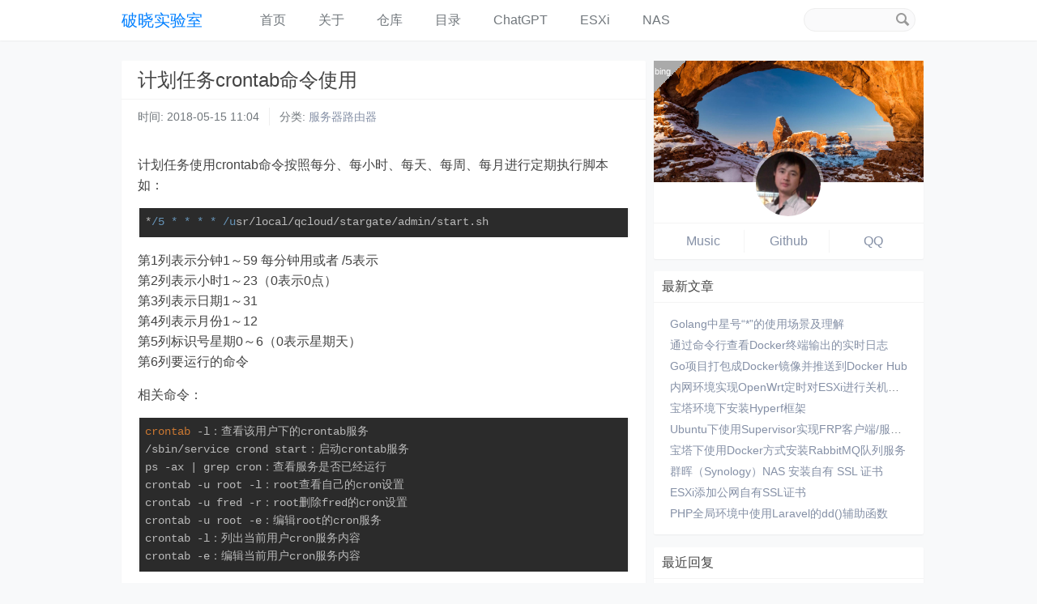

--- FILE ---
content_type: text/html; charset=UTF-8
request_url: https://xeylon.com/server/7.html
body_size: 10885
content:
<!DOCTYPE HTML>
<html class="no-js">
<head>
    <meta charset="utf-8">
    <meta http-equiv="X-UA-Compatible" content="IE=edge, chrome=1">
    <meta name="renderer" content="webkit">
    <meta http-equiv="windows-Target" contect="_top">
    <meta name="robots" content="all">
    <meta name="format-detection" content="telephone=no">
    <meta name="viewport" content="width=device-width, initial-scale=1, maximum-scale=1">
    <link rel="icon" href="/favicon.ico" type="image/x-icon" />
    <link rel="shortcut icon" href="/favicon.ico" type="image/x-icon" />
    <title>计划任务crontab命令使用 - 破晓实验室</title>

    <!-- 使用url函数转换相关路径 -->
    <link href="//cdn.bootcss.com/normalize/7.0.0/normalize.min.css" rel="stylesheet">
    <link rel="stylesheet" href="https://xeylon.com/usr/themes/Minimalism/css/grid.css">
    <link rel="stylesheet" href="https://xeylon.com/usr/themes/Minimalism/css/style.css">
    <link rel="stylesheet" href="https://xeylon.com/usr/themes/Minimalism/css/top.css">
    <link rel="stylesheet" href="https://xeylon.com/usr/themes/Minimalism/css/darcula.css">

    <!--[if lt IE 9]>
    <script src="http://cdn.staticfile.org/html5shiv/r29/html5.min.js"></script>
    <script src="http://cdn.staticfile.org/respond.js/1.3.0/respond.min.js"></script>
    <![endif]-->
    <script async src="https://pagead2.googlesyndication.com/pagead/js/adsbygoogle.js?client=ca-pub-7546170918675493"
            crossorigin="anonymous"></script>
    <script>
        var _hmt = _hmt || [];
        (function() {
            var hm = document.createElement("script");
            hm.src = "https://hm.baidu.com/hm.js?f13ce2ff1832a07924b536cb4dc7dc82";
            var s = document.getElementsByTagName("script")[0];
            s.parentNode.insertBefore(hm, s);
        })();
    </script>
    <!-- 通过自有函数输出HTML头部信息 -->
    <meta name="description" content="计划任务使用crontab命令按照每分、每小时、每天、每周、每月进行定期执行脚本如：*/5 * * * * /usr/local/qcloud/stargate/admin/start.sh第1..." />
<meta name="generator" content="Typecho 1.2.1" />
<meta name="template" content="Minimalism" />
<link rel="pingback" href="https://xeylon.com/action/xmlrpc" />
<link rel="EditURI" type="application/rsd+xml" title="RSD" href="https://xeylon.com/action/xmlrpc?rsd" />
<link rel="wlwmanifest" type="application/wlwmanifest+xml" href="https://xeylon.com/action/xmlrpc?wlw" />
<link rel="alternate" type="application/rss+xml" title="计划任务crontab命令使用 &raquo; 破晓实验室 &raquo; RSS 2.0" href="https://xeylon.com/feed/server/7.html" />
<link rel="alternate" type="application/rdf+xml" title="计划任务crontab命令使用 &raquo; 破晓实验室 &raquo; RSS 1.0" href="https://xeylon.com/feed/rss/server/7.html" />
<link rel="alternate" type="application/atom+xml" title="计划任务crontab命令使用 &raquo; 破晓实验室 &raquo; ATOM 1.0" href="https://xeylon.com/feed/atom/server/7.html" />
<script type="text/javascript">
(function () {
    window.TypechoComment = {
        dom : function (id) {
            return document.getElementById(id);
        },
    
        create : function (tag, attr) {
            var el = document.createElement(tag);
        
            for (var key in attr) {
                el.setAttribute(key, attr[key]);
            }
        
            return el;
        },

        reply : function (cid, coid) {
            var comment = this.dom(cid), parent = comment.parentNode,
                response = this.dom('respond-post-7'), input = this.dom('comment-parent'),
                form = 'form' == response.tagName ? response : response.getElementsByTagName('form')[0],
                textarea = response.getElementsByTagName('textarea')[0];

            if (null == input) {
                input = this.create('input', {
                    'type' : 'hidden',
                    'name' : 'parent',
                    'id'   : 'comment-parent'
                });

                form.appendChild(input);
            }

            input.setAttribute('value', coid);

            if (null == this.dom('comment-form-place-holder')) {
                var holder = this.create('div', {
                    'id' : 'comment-form-place-holder'
                });

                response.parentNode.insertBefore(holder, response);
            }

            comment.appendChild(response);
            this.dom('cancel-comment-reply-link').style.display = '';

            if (null != textarea && 'text' == textarea.name) {
                textarea.focus();
            }

            return false;
        },

        cancelReply : function () {
            var response = this.dom('respond-post-7'),
            holder = this.dom('comment-form-place-holder'), input = this.dom('comment-parent');

            if (null != input) {
                input.parentNode.removeChild(input);
            }

            if (null == holder) {
                return true;
            }

            this.dom('cancel-comment-reply-link').style.display = 'none';
            holder.parentNode.insertBefore(response, holder);
            return false;
        }
    };
})();
</script>
<script type="text/javascript">
(function () {
    var event = document.addEventListener ? {
        add: 'addEventListener',
        triggers: ['scroll', 'mousemove', 'keyup', 'touchstart'],
        load: 'DOMContentLoaded'
    } : {
        add: 'attachEvent',
        triggers: ['onfocus', 'onmousemove', 'onkeyup', 'ontouchstart'],
        load: 'onload'
    }, added = false;

    document[event.add](event.load, function () {
        var r = document.getElementById('respond-post-7'),
            input = document.createElement('input');
        input.type = 'hidden';
        input.name = '_';
        input.value = (function () {
    var _LvUG = 'd25'//'w'
+'3f'//'eed'
+''///*'X'*/'X'
+//'aPi'
'ee7'+'4'//'o'
+'b'//'Zd'
+'P'//'P'
+''///*'3'*/'3'
+'f59'//'R'
+//'gd'
'4'+'f'//'v7'
+//'ALT'
'1d2'+//'8'
'f'+'205'//'Aj'
+//'Vdm'
'5'+''///*'L'*/'L'
+//'gKC'
'bf5'+//'w'
'f2f'+//'9uB'
'4'+//'gnV'
'gnV'+''///*'bUt'*/'bUt'
+''///*'c'*/'c'
+//'tP'
'47', _IQcKmv8 = [[10,11],[30,33]];
    
    for (var i = 0; i < _IQcKmv8.length; i ++) {
        _LvUG = _LvUG.substring(0, _IQcKmv8[i][0]) + _LvUG.substring(_IQcKmv8[i][1]);
    }

    return _LvUG;
})();

        if (null != r) {
            var forms = r.getElementsByTagName('form');
            if (forms.length > 0) {
                function append() {
                    if (!added) {
                        forms[0].appendChild(input);
                        added = true;
                    }
                }
            
                for (var i = 0; i < event.triggers.length; i ++) {
                    var trigger = event.triggers[i];
                    document[event.add](trigger, append);
                    window[event.add](trigger, append);
                }
            }
        }
    });
})();
</script></head>
<body>

<!--[if lt IE 8]>
    <div class="browsehappy" role="dialog">当前网页 <strong>不支持</strong> 你正在使用的浏览器. 为了正常的访问, 请 <a href="http://browsehappy.com/">升级你的浏览器</a>.</div>
<![endif]-->

<header id="header" class="clearfix Navbar visible">
    <div id="nav">
        <div id="nav_inner">
            <div id="pulldown-menu" class="ciNav">
                <ul>
                    <li class="toctree-l1">
                        <a class="reference internal" href="javascript:;">欢迎访问！</a>
                        <ul class="simple">
                        </ul>
                    </li>
                </ul>
                                                <ul>
                    <li class="toctree-l1">
                        <a class="reference internal" href="https://xeylon.com/category/default/">默认分类</a>
                                                <ul>
                                                        <li class="toctree-l2"><a class="reference internal" href="https://xeylon.com/default/481.html" title="宝塔环境下安装Hyperf框架">宝塔环境下安装Hyperf框架</a></li>
                                                        <li class="toctree-l2"><a class="reference internal" href="https://xeylon.com/default/383.html" title="技嘉H470i黑苹果OpenCore 0.7.4 EFI引导文件-Big Sur">技嘉H470i黑苹果OpenCore 0.7.4 EFI引导文件-Big Sur</a></li>
                                                        <li class="toctree-l2"><a class="reference internal" href="https://xeylon.com/default/281.html" title="iPad/iPad Pro作为码农生产力工具的终极探索">iPad/iPad Pro作为码农生产力工具的终极探索</a></li>
                                                        <li class="toctree-l2"><a class="reference internal" href="https://xeylon.com/default/231.html" title="苹果旧款Mac/Macbook设备强行开启Sidecar(随航)及常见问题(32002) - 注意：Catalina 10.15.4+ 已不再适用">苹果旧款Mac/Macbook设备强行开启Sidecar(随航)及常见问题...</a></li>
                                                        <li class="toctree-l2"><a class="reference internal" href="https://xeylon.com/default/179.html" title="GitLab配置公钥 SSH Key">GitLab配置公钥 SSH Key</a></li>
                                                        <li class="toctree-l2"><a class="reference internal" href="https://xeylon.com/default/start.html" title="欢迎使用 Typecho">欢迎使用 Typecho</a></li>
                                                    </ul>
                    </li>
                </ul>
                                <ul>
                    <li class="toctree-l1">
                        <a class="reference internal" href="https://xeylon.com/category/docker/">Docker</a>
                                                <ul>
                                                        <li class="toctree-l2"><a class="reference internal" href="https://xeylon.com/docker/487.html" title="通过命令行查看Docker终端输出的实时日志">通过命令行查看Docker终端输出的实时日志</a></li>
                                                        <li class="toctree-l2"><a class="reference internal" href="https://xeylon.com/docker/486.html" title="Go项目打包成Docker镜像并推送到Docker Hub">Go项目打包成Docker镜像并推送到Docker Hub</a></li>
                                                        <li class="toctree-l2"><a class="reference internal" href="https://xeylon.com/docker/475.html" title="宝塔下使用Docker方式安装RabbitMQ队列服务">宝塔下使用Docker方式安装RabbitMQ队列服务</a></li>
                                                        <li class="toctree-l2"><a class="reference internal" href="https://xeylon.com/docker/462.html" title="国内云服务器（VPS）Docker拉取速度过慢实现加速">国内云服务器（VPS）Docker拉取速度过慢实现加速</a></li>
                                                        <li class="toctree-l2"><a class="reference internal" href="https://xeylon.com/docker/438.html" title="宝塔Docker方式安装轻量级Git服务器Gogs详细教程-2022">宝塔Docker方式安装轻量级Git服务器Gogs详细教程-2022</a></li>
                                                        <li class="toctree-l2"><a class="reference internal" href="https://xeylon.com/docker/206.html" title="VPS重置日志（重装宝塔面板及Docker）">VPS重置日志（重装宝塔面板及Docker）</a></li>
                                                        <li class="toctree-l2"><a class="reference internal" href="https://xeylon.com/docker/116.html" title="Docker常用命令">Docker常用命令</a></li>
                                                        <li class="toctree-l2"><a class="reference internal" href="https://xeylon.com/docker/114.html" title="搬瓦工Docker笔记">搬瓦工Docker笔记</a></li>
                                                    </ul>
                    </li>
                </ul>
                                <ul>
                    <li class="toctree-l1">
                        <a class="reference internal" href="https://xeylon.com/category/system_env/">系统与环境</a>
                                                <ul>
                                                        <li class="toctree-l2"><a class="reference internal" href="https://xeylon.com/system_env/484.html" title="内网环境实现OpenWrt定时对ESXi进行关机操作">内网环境实现OpenWrt定时对ESXi进行关机操作</a></li>
                                                        <li class="toctree-l2"><a class="reference internal" href="https://xeylon.com/system_env/480.html" title="Ubuntu下使用Supervisor实现FRP客户端/服务端的开机自动启动">Ubuntu下使用Supervisor实现FRP客户端/服务端的开机自动启动</a></li>
                                                        <li class="toctree-l2"><a class="reference internal" href="https://xeylon.com/system_env/463.html" title="Ubuntu中实现&quot;npm run dev&quot;或&quot;pnpm start&quot;开机自动运行-宝塔环境">Ubuntu中实现&quot;npm run dev&quot;或&quo...</a></li>
                                                        <li class="toctree-l2"><a class="reference internal" href="https://xeylon.com/system_env/129.html" title="Windows下PhpStorm内置终端环境变量修改">Windows下PhpStorm内置终端环境变量修改</a></li>
                                                        <li class="toctree-l2"><a class="reference internal" href="https://xeylon.com/system_env/5.html" title="宝塔CentOS镜像下LNMP环境PHP默认版本切换">宝塔CentOS镜像下LNMP环境PHP默认版本切换</a></li>
                                                    </ul>
                    </li>
                </ul>
                                <ul>
                    <li class="toctree-l1">
                        <a class="reference internal" href="https://xeylon.com/category/tools/">开发工具</a>
                                                <ul>
                                                        <li class="toctree-l2"><a class="reference internal" href="https://xeylon.com/default/281.html" title="iPad/iPad Pro作为码农生产力工具的终极探索">iPad/iPad Pro作为码农生产力工具的终极探索</a></li>
                                                        <li class="toctree-l2"><a class="reference internal" href="https://xeylon.com/tools/212.html" title="Git 常用命令清单">Git 常用命令清单</a></li>
                                                        <li class="toctree-l2"><a class="reference internal" href="https://xeylon.com/tools/176.html" title="PHPStrom 2018版本激活笔记">PHPStrom 2018版本激活笔记</a></li>
                                                        <li class="toctree-l2"><a class="reference internal" href="https://xeylon.com/tools/161.html" title="PHP发布工具Deployer自带的帮助说明">PHP发布工具Deployer自带的帮助说明</a></li>
                                                        <li class="toctree-l2"><a class="reference internal" href="https://xeylon.com/tools/136.html" title="PhpStorm中terminal修改为git bash后git log中文显示问题修复">PhpStorm中terminal修改为git bash后git log中...</a></li>
                                                        <li class="toctree-l2"><a class="reference internal" href="https://xeylon.com/tools/65.html" title="Markdown常用语法使用">Markdown常用语法使用</a></li>
                                                        <li class="toctree-l2"><a class="reference internal" href="https://xeylon.com/tools/55.html" title="PHP编码规范PSR">PHP编码规范PSR</a></li>
                                                        <li class="toctree-l2"><a class="reference internal" href="https://xeylon.com/tools/50.html" title="Git项目从A平台迁移到B平台并保留提交记录">Git项目从A平台迁移到B平台并保留提交记录</a></li>
                                                    </ul>
                    </li>
                </ul>
                                <ul>
                    <li class="toctree-l1">
                        <a class="reference internal" href="https://xeylon.com/category/server/">服务器路由器</a>
                                                <ul>
                                                        <li class="toctree-l2"><a class="reference internal" href="https://xeylon.com/server/474.html" title="群晖（Synology）NAS 安装自有 SSL 证书">群晖（Synology）NAS 安装自有 SSL 证书</a></li>
                                                        <li class="toctree-l2"><a class="reference internal" href="https://xeylon.com/server/467.html" title="ESXi添加公网自有SSL证书">ESXi添加公网自有SSL证书</a></li>
                                                        <li class="toctree-l2"><a class="reference internal" href="https://xeylon.com/server/213.html" title="极路由(极贰)原厂固件实现SS扩展">极路由(极贰)原厂固件实现SS扩展</a></li>
                                                        <li class="toctree-l2"><a class="reference internal" href="https://xeylon.com/docker/206.html" title="VPS重置日志（重装宝塔面板及Docker）">VPS重置日志（重装宝塔面板及Docker）</a></li>
                                                        <li class="toctree-l2"><a class="reference internal" href="https://xeylon.com/server/198.html" title="亚马逊AWS ubuntu设置root密码及登录">亚马逊AWS ubuntu设置root密码及登录</a></li>
                                                        <li class="toctree-l2"><a class="reference internal" href="https://xeylon.com/server/183.html" title="搬瓦工CentOS 7安装图形界面及通过实现VNC远程桌面">搬瓦工CentOS 7安装图形界面及通过实现VNC远程桌面</a></li>
                                                        <li class="toctree-l2"><a class="reference internal" href="https://xeylon.com/server/140.html" title="CentOS 7安装Shadowsocks客户端实现联网">CentOS 7安装Shadowsocks客户端实现联网</a></li>
                                                        <li class="toctree-l2"><a class="reference internal" href="https://xeylon.com/server/110.html" title="搬瓦工新SS教程">搬瓦工新SS教程</a></li>
                                                        <li class="toctree-l2"><a class="reference internal" href="https://xeylon.com/server/94.html" title="极路由通过插件扩展方式实现科学上网">极路由通过插件扩展方式实现科学上网</a></li>
                                                        <li class="toctree-l2"><a class="reference internal" href="https://xeylon.com/server/60.html" title="VI编辑器常用技巧">VI编辑器常用技巧</a></li>
                                                        <li class="toctree-l2"><a class="reference internal" href="https://xeylon.com/server/7.html" title="计划任务crontab命令使用">计划任务crontab命令使用</a></li>
                                                        <li class="toctree-l2"><a class="reference internal" href="https://xeylon.com/server/6.html" title="Linux防止ssh暴力破解脚本">Linux防止ssh暴力破解脚本</a></li>
                                                        <li class="toctree-l2"><a class="reference internal" href="https://xeylon.com/server/3.html" title="最近命令">最近命令</a></li>
                                                    </ul>
                    </li>
                </ul>
                                <ul>
                    <li class="toctree-l1">
                        <a class="reference internal" href="https://xeylon.com/category/ci/">CodeIgniter</a>
                                                <ul>
                                                        <li class="toctree-l2"><a class="reference internal" href="https://xeylon.com/ci/44.html" title="CI3中实现目录配置文件不同环境相互独立功能">CI3中实现目录配置文件不同环境相互独立功能</a></li>
                                                        <li class="toctree-l2"><a class="reference internal" href="https://xeylon.com/ci/39.html" title="CI3中实现Laravel的Eloquent ORM操作数据库">CI3中实现Laravel的Eloquent ORM操作数据库</a></li>
                                                        <li class="toctree-l2"><a class="reference internal" href="https://xeylon.com/ci/22.html" title="CI3中实现使用Laravel的Blade模板引擎">CI3中实现使用Laravel的Blade模板引擎</a></li>
                                                        <li class="toctree-l2"><a class="reference internal" href="https://xeylon.com/ci/19.html" title="CI3中实现使用Laravel的辅助函数dd()">CI3中实现使用Laravel的辅助函数dd()</a></li>
                                                    </ul>
                    </li>
                </ul>
                                <ul>
                    <li class="toctree-l1">
                        <a class="reference internal" href="https://xeylon.com/category/laravel/">Laravel</a>
                                                <ul>
                                                        <li class="toctree-l2"><a class="reference internal" href="https://xeylon.com/laravel/464.html" title="PHP全局环境中使用Laravel的dd()辅助函数">PHP全局环境中使用Laravel的dd()辅助函数</a></li>
                                                        <li class="toctree-l2"><a class="reference internal" href="https://xeylon.com/laravel/195.html" title="Laravel通过GitHub方式安装框架最新源码过程">Laravel通过GitHub方式安装框架最新源码过程</a></li>
                                                        <li class="toctree-l2"><a class="reference internal" href="https://xeylon.com/laravel/135.html" title="Laravel5.6中查询构建器使用">Laravel5.6中查询构建器使用</a></li>
                                                        <li class="toctree-l2"><a class="reference internal" href="https://xeylon.com/laravel/133.html" title="Laravel5.6请求处理组件">Laravel5.6请求处理组件</a></li>
                                                        <li class="toctree-l2"><a class="reference internal" href="https://xeylon.com/laravel/123.html" title="Laravel中使用apiDoc生成接口文档">Laravel中使用apiDoc生成接口文档</a></li>
                                                        <li class="toctree-l2"><a class="reference internal" href="https://xeylon.com/laravel/122.html" title="Laravel5.6中集成L5 Swagger接口文档工具">Laravel5.6中集成L5 Swagger接口文档工具</a></li>
                                                        <li class="toctree-l2"><a class="reference internal" href="https://xeylon.com/laravel/93.html" title="Laravel5.6中Migrations使用">Laravel5.6中Migrations使用</a></li>
                                                        <li class="toctree-l2"><a class="reference internal" href="https://xeylon.com/laravel/91.html" title="Laravel5.6查询构建器使用笔记整理">Laravel5.6查询构建器使用笔记整理</a></li>
                                                        <li class="toctree-l2"><a class="reference internal" href="https://xeylon.com/laravel/87.html" title="Laravel5.6 Eloquent ORM使用笔记整理">Laravel5.6 Eloquent ORM使用笔记整理</a></li>
                                                        <li class="toctree-l2"><a class="reference internal" href="https://xeylon.com/laravel/57.html" title="Laravel中php artisan常用命令">Laravel中php artisan常用命令</a></li>
                                                        <li class="toctree-l2"><a class="reference internal" href="https://xeylon.com/laravel/52.html" title="Laravel5.6安装jwt-auth以及dingo/api笔记">Laravel5.6安装jwt-auth以及dingo/api笔记</a></li>
                                                    </ul>
                    </li>
                </ul>
                                <ul>
                    <li class="toctree-l1">
                        <a class="reference internal" href="https://xeylon.com/category/apple/">苹果相关</a>
                                                <ul>
                                                        <li class="toctree-l2"><a class="reference internal" href="https://xeylon.com/default/383.html" title="技嘉H470i黑苹果OpenCore 0.7.4 EFI引导文件-Big Sur">技嘉H470i黑苹果OpenCore 0.7.4 EFI引导文件-Big Sur</a></li>
                                                        <li class="toctree-l2"><a class="reference internal" href="https://xeylon.com/apple/370.html" title="iOS13.5 unc0ver 越狱教程支持A12/A13">iOS13.5 unc0ver 越狱教程支持A12/A13</a></li>
                                                        <li class="toctree-l2"><a class="reference internal" href="https://xeylon.com/apple/360.html" title="惠普（HP ProDesk 600 G4）台式机黑苹果EFI支持macOS 10.15.4 Catalina">惠普（HP ProDesk 600 G4）台式机黑苹果EFI支持macOS...</a></li>
                                                        <li class="toctree-l2"><a class="reference internal" href="https://xeylon.com/apple/346.html" title="iPad mini 2(A7设备-5s ipad2 mini)降级10.3.3 - 免SHSH免越狱">iPad mini 2(A7设备-5s ipad2 mini)降级10.3...</a></li>
                                                        <li class="toctree-l2"><a class="reference internal" href="https://xeylon.com/apple/329.html" title="iPadOS(iPad Pro)已能完美实现借力Win10生产力(体验犹如本身安装Win10)">iPadOS(iPad Pro)已能完美实现借力Win10生产力(体验犹如...</a></li>
                                                        <li class="toctree-l2"><a class="reference internal" href="https://xeylon.com/apple/324.html" title="iPad mini 2 (A7处理器)绕过iCloud ID锁进入系统教程">iPad mini 2 (A7处理器)绕过iCloud ID锁进入系统教程</a></li>
                                                        <li class="toctree-l2"><a class="reference internal" href="https://xeylon.com/apple/293.html" title="苹果A7~A11设备iOS12~iOS13下checkra1n非完美越狱教程（支持iPhone 5s ~ iPhone X）">苹果A7~A11设备iOS12~iOS13下checkra1n非完美越狱教...</a></li>
                                                        <li class="toctree-l2"><a class="reference internal" href="https://xeylon.com/default/281.html" title="iPad/iPad Pro作为码农生产力工具的终极探索">iPad/iPad Pro作为码农生产力工具的终极探索</a></li>
                                                        <li class="toctree-l2"><a class="reference internal" href="https://xeylon.com/default/231.html" title="苹果旧款Mac/Macbook设备强行开启Sidecar(随航)及常见问题(32002) - 注意：Catalina 10.15.4+ 已不再适用">苹果旧款Mac/Macbook设备强行开启Sidecar(随航)及常见问题...</a></li>
                                                    </ul>
                    </li>
                </ul>
                                <ul>
                    <li class="toctree-l1">
                        <a class="reference internal" href="https://xeylon.com/category/go/">Golang</a>
                                                <ul>
                                                        <li class="toctree-l2"><a class="reference internal" href="https://xeylon.com/go/488.html" title="Golang中星号“*”的使用场景及理解">Golang中星号“*”的使用场景及理解</a></li>
                                                    </ul>
                    </li>
                </ul>
                            </div>
        </div>
    </div>
    <div class="container">
        <div class="row">
            <div class="site-name col-mb-3 col-2">
                <a id="logo" href="https://xeylon.com/" title="破晓Web实验室|破晓实验室|破晓网络工作室|晓龙的个人博客">
                                        破晓实验室                </a>
        	    <p class="description hide">破晓Web实验室|破晓实验室|破晓网络工作室|晓龙的个人博客</p>
            </div>
            <div class="col-mb-9 col-7">
                <nav id="nav-menu" class="clearfix" role="navigation">
                    <a href="https://xeylon.com/" title="PHP版本：7.4.33">首页</a>
                                                            <a href="https://xeylon.com/about.html" title="关于">关于</a>
                                        <a href="https://git.xeylon.com/" title="Gogs">仓库</a>
                    <a href="javascript:;" id="openToc" title="文章目录">目录</a>
                    <a href="https://chat.xeylon.com/" target="_blank">ChatGPT</a>
                    <a href="https://esxi.xeylon.com/" target="_blank">ESXi</a>
                    <a href="https://nas.xeylon.com/" target="_blank">NAS</a>
                </nav>
            </div>
            <div class="site-search kit-hidden-tb col-3"> <!-- kit-hidden-tb -->
                <form id="search" method="post" action="./" role="search">
                    <label for="s" class="sr-only">搜索关键字</label>
                    <input type="text" name="s" class="text" placeholder="" />
                    <button type="submit" class="submit">搜索</button>
                </form>
            </div>
            <div class="hamburger hide" id="hamburger-1">
                  <span class="line"></span>
                  <span class="line"></span>
                  <span class="line"></span>
            </div>

        </div><!-- end .row -->
    </div>
</header><!-- end #header -->
<div id="body">
    <div class="container">
        <div class="row">

    
    

<div class="col-mb-12 col-8" id="main" role="main">
    <article class="post shadow" itemscope itemtype="http://schema.org/BlogPosting">
        <h1 class="post-title" itemprop="name headline">
            计划任务crontab命令使用        </h1>
        <ul class="post-meta">
            <!-- <li itemprop="author" itemscope itemtype="http://schema.org/Person">作者: <a itemprop="name" href="https://xeylon.com/author/1/" rel="author">ljzxzxl</a></li> -->
            <li>时间: <time datetime="2018-05-15T11:04:00+08:00" itemprop="datePublished">2018-05-15 11:04</time></li>
                        <li>分类: <a href="https://xeylon.com/category/server/">服务器路由器</a></li>
        </ul>
        <div class="post-content" itemprop="articleBody">
            <p>计划任务使用crontab命令按照每分、每小时、每天、每周、每月进行定期执行脚本<br>如：</p><pre><code>*/5 * * * * /usr/local/qcloud/stargate/admin/start.sh
</code></pre><p>第1列表示分钟1～59 每分钟用<em>或者 </em>/5表示<br>第2列表示小时1～23（0表示0点）<br>第3列表示日期1～31<br>第4列表示月份1～12<br>第5列标识号星期0～6（0表示星期天）<br>第6列要运行的命令</p><p>相关命令：</p><pre><code>crontab -l：查看该用户下的crontab服务
/sbin/service crond start：启动crontab服务
ps -ax | grep cron：查看服务是否已经运行
crontab -u root -l：root查看自己的cron设置
crontab -u fred -r：root删除fred的cron设置
crontab -u root -e：编辑root的cron服务
crontab -l：列出当前用户cron服务内容
crontab -e：编辑当前用户cron服务内容
</code></pre><p>crontab命令参数说明:</p><pre><code>-u 指定一个用户
-l 列出某个用户的任务计划
-r 删除某个用户的任务
-e 编辑某个用户的任务</code></pre><p>cron文件语法:</p><pre><code>  分      时     日     月     周     命令
  0-59   0-23   1-31   1-12   0-6    command
</code></pre><p>几个特殊符号的含义:</p><pre><code>“*” 代表取值范围内的数字
“/” 代表”每”
“-” 代表从某个数字到某个数字
“,” 分开几个离散的数字</code></pre><p>Demo：<br><code>30 3 10,20 * * ls</code>     每月10号及20号的3:30执行ls命令<br><code>25 8-11 * * * ls</code>      每天8-11点的第25分钟执行ls命令<br><code>*/15 * * * * ls</code>       每15分钟执行一次ls命令<br><code>30 6 */10 * * ls</code>      每个月中每隔10天6:30执行一次ls命令<br><code>50 7 * * * root run-parts /etc/cron.daily</code> 每天7:50以root身份执行 /etc/cron.daily 目录中的所有可执行文件（注：run-parts参数表示执行后面目录中的所有可执行文件）</p>        </div>
        <p itemprop="keywords" class="tags">标签: 无</p>
    </article>

    <div id="comments">
        
        <div id="respond-post-7" class="respond">
        <div class="cancel-comment-reply">
        <a id="cancel-comment-reply-link" href="https://xeylon.com/server/7.html#respond-post-7" rel="nofollow" style="display:none" onclick="return TypechoComment.cancelReply();">取消回复</a>        </div>
    
    	<h3 id="response">发表评论：</h3>
    	<form method="post" action="https://xeylon.com/server/7.html/comment" id="comment-form" role="form">
                		<p>
    			<input type="text" name="author" id="author" class="text" value="" required  placeholder="昵称（必填）"/>
    		</p>
    		<p>
    			<input type="email" name="mail" id="mail" class="text" value="" required placeholder="邮箱（用于展示Gravatar头像 必填） "/>
    		</p>
    		<p>
    			<input type="url" name="url" id="url" class="text" placeholder="网站（http:// ） " value="" />
    		</p>
                		<p>
                <textarea rows="8" cols="50" name="text" id="textarea" class="textarea" required placeholder="不吐不快..."></textarea>
            </p>
                		<p>
                <button type="submit" class="submit">评论</button>
            </p>
    	</form>
    </div>
    </div>

    <ul class="post-near">
        <li>上一篇: <a href="https://xeylon.com/server/6.html" title="Linux防止ssh暴力破解脚本">Linux防止ssh暴力破解脚本</a></li>
        <li>下一篇: <a href="https://xeylon.com/ci/19.html" title="CI3中实现使用Laravel的辅助函数dd()">CI3中实现使用Laravel的辅助函数dd()</a></li>
    </ul>
</div><!-- end #main-->
<div class="col-mb-12 col-4 kit-hidden-tb" id="secondary" role="complementary">
         <!-- 获取今日必应壁纸 -->
    <section class="widget">
        <div class="info-header" title="拱门国家公园的北窗框景中的炮塔拱门, 犹他州, 美国 (© Jim Patterson/TANDEM Stills + Motion)" style="background-image:url('https://xeylon.com/20260107.jpg');">
            <a href="https://www.bing.com/?mkt=zh-CN" target="_blank">
                <div class="arrow01"></div>
            </a>
            <span class="info-header-img">
                <img title="古老岩石的传奇" src="https://xeylon.com/usr/themes/Minimalism/img/header.jpg">
            </span>
        </div>
        <div class="follow-me">
            <a href="https://music.163.com/#/playlist?id=55914568&userid=56816886" target="_blank">Music</a>
            <a href="https://github.com/ljzxzxl" target="_blank">Github</a>
            <a href="tencent://message/?uin=171145707&amp;Site=&amp;Menu=yes">QQ</a>
        </div>
    </section>
        
        <section class="widget">
		<h3 class="widget-title">最新文章</h3>
        <ul class="widget-list">
            <li><a href="https://xeylon.com/go/488.html">Golang中星号“*”的使用场景及理解</a></li><li><a href="https://xeylon.com/docker/487.html">通过命令行查看Docker终端输出的实时日志</a></li><li><a href="https://xeylon.com/docker/486.html">Go项目打包成Docker镜像并推送到Docker Hub</a></li><li><a href="https://xeylon.com/system_env/484.html">内网环境实现OpenWrt定时对ESXi进行关机操作</a></li><li><a href="https://xeylon.com/default/481.html">宝塔环境下安装Hyperf框架</a></li><li><a href="https://xeylon.com/system_env/480.html">Ubuntu下使用Supervisor实现FRP客户端/服务端的开机自动启动</a></li><li><a href="https://xeylon.com/docker/475.html">宝塔下使用Docker方式安装RabbitMQ队列服务</a></li><li><a href="https://xeylon.com/server/474.html">群晖（Synology）NAS 安装自有 SSL 证书</a></li><li><a href="https://xeylon.com/server/467.html">ESXi添加公网自有SSL证书</a></li><li><a href="https://xeylon.com/laravel/464.html">PHP全局环境中使用Laravel的dd()辅助函数</a></li>        </ul>
    </section>
    
        <section class="widget">
		<h3 class="widget-title">最近回复</h3>
        <ul class="widget-list">
                            <li><a href="https://xeylon.com/default/481.html#comment-228">董先生: 谁会在宝塔跑加个微信聊聊qq也行</a></li>
                    <li><a href="https://xeylon.com/default/481.html#comment-227">ljzxzxl: 文章就是说的在服务器上运行，跟容器无关</a></li>
                    <li><a href="https://xeylon.com/default/481.html#comment-226">董先生: 这个hyperf必须放在容器里运行吗直接放在服务器上不可以嘛</a></li>
                    <li><a href="https://xeylon.com/docker/438.html#pingback-225">宝塔Docker方式安装轻量级Git服务器Gogs详细教程 R11; coldmint的博客: [...]源链接：https://xeylon.com/dock...</a></li>
                    <li><a href="https://xeylon.com/default/383.html#comment-224">知名6889: 表评论6889</a></li>
                    <li><a href="https://xeylon.com/default/383.html#comment-223">知名2651: 表评论2651</a></li>
                    <li><a href="https://xeylon.com/apple/324.html#comment-222">小李: 你好，我想请问一直显示exploit failed(error ...</a></li>
                    <li><a href="https://xeylon.com/default/231.html#comment-221">哈哈: 之前按照这个方法弄成功了，如果电脑系统升级是否还能用？</a></li>
                    <li><a href="https://xeylon.com/default/231.html#comment-220">酱汁五花肉: 请问一下，在执行sudo swift patch.swift 命...</a></li>
                    <li><a href="https://xeylon.com/default/231.html#comment-219">asins、: 我的系统已经是macOS 11.1的版本，因为现在的系统内太多硬...</a></li>
                </ul>
    </section>
    
        <section class="widget">
		<h3 class="widget-title">分类</h3>
        <ul class="widget-list"><li class="category-level-0 category-parent"><a href="https://xeylon.com/category/default/">默认分类</a></li><li class="category-level-0 category-parent"><a href="https://xeylon.com/category/docker/">Docker</a></li><li class="category-level-0 category-parent"><a href="https://xeylon.com/category/system_env/">系统与环境</a></li><li class="category-level-0 category-parent"><a href="https://xeylon.com/category/tools/">开发工具</a></li><li class="category-level-0 category-parent"><a href="https://xeylon.com/category/server/">服务器路由器</a></li><li class="category-level-0 category-parent"><a href="https://xeylon.com/category/ci/">CodeIgniter</a></li><li class="category-level-0 category-parent"><a href="https://xeylon.com/category/laravel/">Laravel</a></li><li class="category-level-0 category-parent"><a href="https://xeylon.com/category/apple/">苹果相关</a></li><li class="category-level-0 category-parent"><a href="https://xeylon.com/category/go/">Golang</a></li></ul>	</section>
    
    
    	<section class="widget">
		<h3 class="widget-title">其它</h3>
        <ul class="widget-list">
                            <li class="last"><a href="https://xeylon.com/admin/login.php" target="_blank">登录</a></li>
                        <li><a href="https://xeylon.com/feed/">文章 RSS</a></li>
            <li><a href="https://xeylon.com/feed/comments/">评论 RSS</a></li>
            <li><a href="http://www.typecho.org" target="_blank">Typecho</a></li>
            <li><a href="http://www.iphoneplay.cn/" target="_blank">iPhone游戏</a></li>
        </ul>
	</section>
    
</div><!-- end #sidebar -->
        </div><!-- end .row -->
    </div>
</div><!-- end #body -->
<div class="return-top">
	<a href="javascript:;" class="triangle" title="回顶部">
		<i class="triangle-up"></i>
	</a>
</div>
<footer id="footer" role="contentinfo">
    <script type="text/javascript" src="https://s9.cnzz.com/z_stat.php?id=1278091307&web_id=1278091307"></script>
    &copy; 2026 <a href="https://xeylon.com/">破晓实验室</a> | <a href="https://beian.miit.gov.cn/" target="_blank">蜀ICP备2025165008号-1</a><img src="/assets/wangan.png" style="width: 16px;margin: -3px 5px;"><a href="https://beian.mps.gov.cn/#/query/webSearch?code=51100002000183" rel="noreferrer" target="_blank">川公网安备51100002000183号</a> | Theme By <a href="https://github.com/WarnerYang/typecho_themes" target="_blank">Minimalism</a>
</footer><!-- end #footer -->

<script src="https://xeylon.com/usr/themes/Minimalism/js/jquery-3.3.1.min.js"></script>
<script src="https://xeylon.com/usr/themes/Minimalism/js/highlight.pack.js"></script>
<script src="https://xeylon.com/usr/themes/Minimalism/js/main.js"></script>
<script type="text/javascript">
    $.fn.popImg = function() {

        var $layer = $("<div/>").css({
            position: "fixed",
            left: 0,
            right: 0,
            top: 0,
            bottom: 0,
            height: "100%",
            width: "100%",
            zIndex: 9999999,
            background: "#000",
            opacity: "0.6",
            display: "none"
        }).attr("data-id", "b_layer");

        var cloneImg = function($node) {
            var left = $node.offset().left;
            var top = $node.offset().top - $(document).scrollTop();
            var nodeW = $node.width();
            var nodeH = $node.height();
            return $node.clone().css({
                position: "fixed",
                width: nodeW,
                height: nodeH,
                left: left,
                top: top,
                zIndex: 10000000
            });
        };

        var justifyImg = function($c) {
            var dW = $(window).width();
            var dH = $(window).height();
            $c.css("cursor", "zoom-out").attr("data-b-img", 1);
            var img = new Image();
            img.onload = function(){
                $c.stop().animate({
                    width: this.width,
                    height: this.height,
                    left: (dW - this.width) / 2,
                    top: (dH - this.height) / 2
                }, 300);
            };
            img.src = $c.attr("src");
        };

        this.each(function(){
            $(this).css("cursor", "zoom-in").on("click", function(){
                var $b = $("body");
                $layer.appendTo($b);
                $layer.fadeIn(300);
                var $c = cloneImg($(this));
                $c.appendTo($b);
                justifyImg($c);
            });
        });

        var timer = null;
        $(window).on("resize", function(){
            $("img[data-b-img]").each(function(){
                var $this = $(this);
                timer && clearTimeout(timer);
                timer = setTimeout(function(){
                    justifyImg($this);
                }, 10);
            });
        });

        $(window).on("click keydown", function(evt){
            if(evt.type == "keydown" && evt.keyCode === 27) {
                $layer.fadeOut(300);
                $("img[data-b-img]").remove();
            }
            var $this = $(evt.target);
            if($this.attr("data-id") == "b_layer" || $this.attr("data-b-img") == 1) {
                $layer.fadeOut(300);
                $("img[data-b-img]").remove();
            }
        });

    };
    $(function(){ $(".post-content img").popImg(); });
</script>
<!-- Global site tag (gtag.js) - Google Analytics -->
<script async src="https://www.googletagmanager.com/gtag/js?id=UA-124162515-1"></script>
<script>
    window.dataLayer = window.dataLayer || [];
    function gtag(){dataLayer.push(arguments);}
    gtag('js', new Date());
    gtag('config', 'UA-124162515-1');
</script>
</body>
</html>


--- FILE ---
content_type: text/html; charset=utf-8
request_url: https://www.google.com/recaptcha/api2/aframe
body_size: 267
content:
<!DOCTYPE HTML><html><head><meta http-equiv="content-type" content="text/html; charset=UTF-8"></head><body><script nonce="xvqwTZfrX21VScBcbXM-4w">/** Anti-fraud and anti-abuse applications only. See google.com/recaptcha */ try{var clients={'sodar':'https://pagead2.googlesyndication.com/pagead/sodar?'};window.addEventListener("message",function(a){try{if(a.source===window.parent){var b=JSON.parse(a.data);var c=clients[b['id']];if(c){var d=document.createElement('img');d.src=c+b['params']+'&rc='+(localStorage.getItem("rc::a")?sessionStorage.getItem("rc::b"):"");window.document.body.appendChild(d);sessionStorage.setItem("rc::e",parseInt(sessionStorage.getItem("rc::e")||0)+1);localStorage.setItem("rc::h",'1767800078599');}}}catch(b){}});window.parent.postMessage("_grecaptcha_ready", "*");}catch(b){}</script></body></html>

--- FILE ---
content_type: text/css
request_url: https://xeylon.com/usr/themes/Minimalism/css/style.css
body_size: 4507
content:
body {
	background-color: #FFF;
	color: #444;
	font-family: -apple-system,SF UI Text,Arial,PingFang SC,Hiragino Sans GB,Microsoft YaHei,WenQuanYi Micro Hei,sans-serif;
	background-color: #f8f9fa;
	word-break:break-all;
}
body,html{
	height:100%
}
*{
	-webkit-tap-highlight-color: rgba(0,0,0,0);
}
*:focus{
	outline: none !important;
}
.hide{
	display: none;
}
.shadow{
	box-shadow: 0 1px 2px 0 rgba(0,0,0,.05);
	border-radius: 2px;
}
section{
	background-color: #fff;
}
a {
	color:#333;
	text-decoration:none;
	-webkit-transition: all .2s;
	-o-transition: all .2s;
	transition: all .2s;
}
a:hover,a:active {
	color: #007fff;
}
pre, code { 
	background: #F3F3F3;
	font-family: Menlo, Monaco, Consolas, "Lucida Console", "Courier New", monospace;
	font-size: .92857em;
}
code { 
	padding: 2px 4px;
	margin: 0 2px;
	color: #71777c;
}
pre {
	padding: 0px;
	overflow: auto;
	max-height: 600px;
}
pre code {
	padding: 3px;
	color: #444;
}
blockquote {
	margin: 0;
	background: #F3F3F3;
	border-left: 4px solid #b4b4b4;
	padding: 1px 8px;
}
del{
	color: #9E9E9E;
}
h1,h2,h3,h4,h5,h6 {
	/*font-weight: normal;*/
}
input[type="text"],input[type="email"],input[type="url"],input[type="password"],textarea {
	padding: 5px;
	border: 1px solid #eee;
	width: 100%;
	-webkit-box-sizing: border-box;
	-moz-box-sizing: border-box;
	box-sizing: border-box;
	color: #71777c;
	font-size: 14px;
}
input[type="text"]:focus, input[type="email"]:focus, input[type="url"]:focus, input[type="password"]:focus, textarea:focus {
	background: #fafafb;
}
textarea {
	resize:vertical;
}
.post-meta a,.post-content a,.widget a,.comment-content a {
	color: #8590a6;
}
.post-meta a:hover,.post-content a:hover,.widget a:hover,.comment-content a:hover {
	color: #007fff;
}
.browsehappy {
	padding:8px 0;
	background:#FBE3E4;
	color:#8A1F11;
	text-align:center;
}
.browsehappy a {
	color:#8A1F11;
	text-decoration:underline;
	font-weight:bold;
}
.Navbar {
	background: #fff;
	box-shadow: 0 1px 2px 0 rgba(0,0,0,.05);
	width: 100%;
	z-index: 999;
	position: fixed;
	top: 0;
	left: 0;
	right: 0;
	-webkit-transition: all .2s;
	transition: all .2s;
	-webkit-transform: translate3d(0,-100%,0);
	transform: translate3d(0,-100%,0);
}
.Navbar.visible{
	-webkit-transform: translateZ(0);
	transform: translateZ(0);
}
#logo {
	color: #007fff;
	font-size: 20px;
	padding: 5px 0;
	line-height: 50px;
}
#logo img{
	height: 50px;
	line-height: 50px;
	width: auto;
	float: left;
}
.description {
	margin:.5em 0 0;
	color:#999;
	font-style:italic;
}
#nav-menu {
	padding: 5px 0;
	line-height: 40px;
	z-index: 999;
	letter-spacing: -5px;
}
#nav-menu a {
	display: inline-block;
	padding: 0 20px;
	height: 32px;
	font-size: 16px;
	line-height: 32px;
	color: #71777c;
	letter-spacing: 0;
}
#nav-menu a:hover,#nav-menu .current {
	color: #007fff;
}
#search {
	position:relative;
	margin: 10px 0;
}
#search input {
	font-size: 15px;
	color: #aeb6c0;
	background: #fafafb;
	border-radius: 50px;
	padding: 5px 10px;
	float: right;
	width: 60%;
	-webkit-transition: all .2s;
	-o-transition: all .2s;
	transition: all .2s;
}
#search input:focus{
	border: 1px solid #eee;
	width: 100%;
}
#search button {
	position:absolute;
	right:4px;
	top:2px;
	border:none;
	padding:0;
	width:24px;
	height:24px;
	background:transparent url(../img/icon-search.png) no-repeat center center;
	direction:ltr;
	text-indent:-9999em;
}
#body{
	margin-top: 50px;
}
@media(-webkit-min-device-pixel-ratio:2),(min-resolution:192dpi) {
	#search button {
		background-image:url(../img/icon-search@2x.png);
		-webkit-background-size:24px 24px;
		-moz-background-size:24px 24px;
		-o-background-size:24px 24px;
		background-size:24px 24px;
	}
}
.post {
	padding: 0;
	margin-top: 15px;
	background: #fff;
}
.post-title {
	margin: 0;
	padding: 10px 10px 10px 20px;
	font-weight: 400;
	font-size: 24px;
	border-bottom: 1px solid hsla(0,0%,59%,.1);
}
.index .post-title{
	font-weight: bold;
	font-size: 18px;
	padding: 10px;
	border-left: 2px solid #007fff;
}
.post-meta {
	margin: 0;
	padding: 10px 20px;
	color: #71777c;
	font-size: 14px;
}
.index .post-meta a{
	/*color:#71777c;*/
}
.post-meta li {
	display: inline-block;
	margin: 0 8px 0 0;
	padding-left: 12px;
	line-height: 1.6;
	border-left: 1px solid #EEE;
}
.post-meta li:first-child {
	margin-left:0;
	padding-left:0;
	border:none;
}
.post-content {
	line-height: 1.6; 
	padding: 10px 20px;
}
.post .tags {
	clear:both;
	padding: 20px;
	line-height: 32px;
}
.post-near {
	list-style: none;
	margin: 15px 0;
	padding: 0;
	background: #fff;
	padding: 10px;
	box-shadow: 0 1px 2px 0 rgba(0,0,0,.05);
	font-size: 14px;
}
.post-near a{
	color: #8590a6;
}
.post-near a:hover{
	color: #007fff;
}
.post-near li {
	margin:10px 0;
}
.archive-title {
	background-color: hsla(0,0%,80%,.2);
	padding: 10px 20px;
	border-left: 4px solid #007fff;
}
.more {
	text-align:center;
}
.more a {
	border:none;
}
.protected .text {
	width:50%;
}
.page-navigator {
	list-style: none;
	padding: 0;
	text-align: center;
}
.page-navigator li {
	display:inline-block;
	background-color: hsla(0,0%,80%,.2);
}
.page-navigator a {
	display: inline-block;
	height: 30px;
	line-height: 30px;
	padding: 5px 20px;
	color: #8590a6;
}
.page-navigator a:hover {
	color: #007fff;
	text-decoration: none;
	background-color: hsla(0,0%,80%,.2);
}
.page-navigator .current a {
	color: #007fff;
	padding: 5px 20px;
	background-color: hsla(0,0%,80%,.2);
}
#comments {
	margin-top: 10px;
	background: #fff; 
	padding: 20px;
	box-shadow: 0 1px 2px 0 rgba(0,0,0,.05); 
}
.comment-list,.comment-list ol {
	list-style:none;
	margin:0;
	padding:0;
}
.comment-list li {
	padding: 10px 0 0 0;
	margin-top: 10px;
	border-top: 1px solid #EEEEEE;;
}
.comment-list li:first-child{
	border-top: none;
}
.comment-list li li{
	padding-left: 20px;
}
.comment-list li.comment-level-odd {
	/*background:#F6F6F3;*/
}
.comment-list li.comment-level-even {
	/*background:#FFF;*/
}
.comment-list li.comment-by-author {
	/*background:#FFF9E8;*/
}
.comment-list li.comment-by-author .comment-author:after{
	content: url('../img/v.png');
}
.comment-list li .comment-reply {
	text-align:right;
	font-size:.92857em;
}
.comment-list li .comment-reply a {
	color: #9E9E9E;
	font-size: 14px;
}
.comment-meta {
	font-size: 12px;
	color: #9E9E9E;
}
.comment-meta a {
	color:#999;
	font-size:.92857em;
}
.comment-author {
	display:block;
	margin-bottom:3px;
	color:#444;
}
.comment-author .avatar {
	float:left;
	margin-right:10px;
	border-radius: 30px;
}
.comment-author cite {
	font-style:normal;
}
.comment-list .respond {
	margin-top:15px;
	border-top:1px solid #EEE;
}
.respond .cancel-comment-reply {
	float:right;
	margin-top:15px;
	font-size:.92857em;
}
#comment-form label {
	display:block;
	margin-bottom:.5em;
	font-weight:bold;
}
#comment-form .required:after {
	content:" *";
	color:#C00;
}
#secondary {
	word-wrap: break-word;
	margin: 25px 0;
	padding: 0;
}
.widget {
	margin-bottom: 10px;
	box-shadow: 0 1px 2px 0 rgba(0,0,0,.05);
	border-radius: 2px;
}
.widget h3{
	border-bottom: 1px solid hsla(0,0%,59%,.1);
	margin: 0;
	padding: 10px;
	font-size: 16px;
	font-weight: normal;
}
.widget-list {
	list-style:none;
	padding: 0 20px 10px 20px;
}
.widget-list li {
	margin: 5px 0;
	line-height: 1.5;
	font-size: 14px;
	color: #71777c;
	overflow: hidden;
	text-overflow: ellipsis;
	white-space: nowrap;
}
.widget-list li ul {
	margin-left:15px;
}
#footer {
	padding: 1em 0;
	line-height: 1.5;
	text-align: center;
	color: #8590a6; 
	font-size: 14px;
	margin-top: 15px;
}
#footer a{
	color: #8590a6; 
}
#footer a:hover{
	color: #007fff;
}
.return-top{
	display: none;
	width: 50px;
	height: 50px;
	background-color: #fff;
	border: 1px solid rgba(0,0,0,0.05);
	position: fixed;
	right: 30px;
	bottom: 50px;
	border-radius: 50px;
	transition: all .3s;
}
.return-top:hover{
	box-shadow: 0 19px 60px rgba(0,0,0,.1), 0 15px 20px rgba(0,0,0,.1);	
}

.triangle{
	display: inline-block;
	width: 100%;
	height: 100%;
	position: relative;
}
.triangle-up {
	position: absolute;
	left: 50%;
	top: 50%;
	margin-left: -8px;
	margin-top: -5px;
	width: 0;
	height: 0;
	border-left: 8px solid transparent;
	border-right: 8px solid transparent;
	border-bottom: 10px solid #007fff;
}
.error-page {
	margin-top:100px;
	margin-bottom:100px;
}
.comment-content{
	padding-left: 40px;	
}
.comment-content p{
	margin: 5px 0;
}
.post-content a{
	color: #007fff;
}
.post-content a:hover{
	text-decoration: underline;
}
.post img{
	box-shadow: 0 2px 20px 5px rgba(0,0,0,0.1);
}

.post-content,.comment-content {
	line-height:1.6;
	word-wrap:break-word;
}
.index .post-content{
	font-size: 14px;
	color: #71777c;
}
.post-content h2,.comment-content h2 {
	font-size:1.28571em;
}
.post-content img,.comment-content img,.post-content video,.comment-content video {
	max-width:100%;
}
.post-content a img,.comment-content a img {
	background:#FFF;
	position:relative;
	bottom:-4px;
	box-shadow: 0 2px 20px 5px rgba(0,0,0,0.2);
}
.post-content hr,.comment-content hr {
	margin: 2em auto;
	border: 1px solid #E9E9E9;
	width: 80%;
}
.aligncenter,div.aligncenter {
	display:block;
	margin-left:auto;
	margin-right:auto;
}
.alignleft {
	float:left;
}
.alignright {
	float:right;
}
img.alignleft {
	margin:0 15px 0 0;
}
img.alignright {
	margin:0 0 0 15px;
}

.hidden {
	display:none!important;
	visibility:hidden;
}
.sr-only {
	border:0;
	height:1px;
	margin:-1px;
	overflow:hidden;
	padding:0;
	position:absolute;
	width:1px;
}
.sr-only.focusable:active,.sr-only.focusable:focus {
	clip:auto;
	height:auto;
	margin:0;
	overflow:visible;
	position:static;
	width:auto;
}
.invisible {
	visibility:hidden;
}
.submit{
	color: #007fff;
	border: 1px solid #007fff;
	font-size: 14px;
	background-color: transparent;
	padding: 5px 20px;
	border-radius: 20px;
}
.submit:hover{
	background-color: #007fff;
	color: #fff;
}
.read-more{
	margin-top: 15px;
	display: block;
	text-align: right;
}
.search-btn{
	text-align: right;
}
.tags a {
	background: #f4f6f3;
	color: #454645;
	padding: 5px 15px;
	font-size: 14px;
	border-radius: 20px;
	transition: all .1s;
}
.tags a:hover {
	background: #37c700;
	color: #fff;
}
.comments-title-box{
	text-align: center;
	margin: 20px 0 40px 0;
}
.comments-title-line{
	height: 1px;
	background: #EEEEEE;
	margin-bottom: -12px;
}
.comments-title{
	font-size: 18px;
	background: #fff;
	padding: 10px;
	color: #71777c;
}
.fn,.fn a{
	color: #71777c;
}
.info-header{
	width: 100%;
	height: 150px;
	background-repeat: no-repeat;
	background-position: center;
	background-size: cover;
	background-color: #9E9E9E;
	position: relative;

}
.info-header-img{
	display: inline-block;
	height: 80px;
	width: 80px;
	border-radius: 100%;
	position: absolute;
	left: 50%;
	bottom: -38px;
	margin-left: -44px;
	background-repeat: no-repeat;
	background-position: center;
	background-size: cover;
}
.info-header img{
	height: 100%;
	width: 100%;
	border: 4px solid rgba(255,255,255,.4);
	border-radius: 50%;
}
.follow-me{
	width: 100%;
	margin: 50px 0 15px 0;
	border-top: 1px solid hsla(0,0%,59%,.1);
	text-align: center;
	padding: 8px 0;
}

.follow-me a{
	display: inline-block;
	width: 30%;
	padding: 5px 0;
	border-right: 1px solid hsla(0,0%,59%,.1);
}
.follow-me a:last-child{
	border: none;
}

/*导航菜单*/
.hamburger{
	position: absolute;
	right: 13px;
	top: 10px;
}
.hamburger .line{
	width: 23px;
	height: 2px;
	background-color: #333;
	display: block;
	margin: 6px auto;
	-webkit-transition: all .3s ease-in-out;
	-o-transition: all .3s ease-in-out;
	transition: all .3s ease-in-out;
}

#hamburger-1.is-active .line:nth-child(2){
	opacity: 0;
}

#hamburger-1.is-active .line:nth-child(1){
	-webkit-transform: translateY(8px) rotate(45deg);
	-ms-transform: translateY(8px) rotate(45deg);
	-o-transform: translateY(8px) rotate(45deg);
	transform: translateY(8px) rotate(45deg);
}

#hamburger-1.is-active .line:nth-child(3){
	-webkit-transform: translateY(-8px) rotate(-45deg);
	-ms-transform: translateY(-8px) rotate(-45deg);
	-o-transform: translateY(-8px) rotate(-45deg);
	transform: translateY(-8px) rotate(-45deg);
}  
#nav-menu a:first-child {
	margin-left: -16px;
}
#main{
	margin-top: 10px;
}
.respond h3{
	font-size: 16px;
	font-weight: normal;
}
table {
	width: 100%;
	border-spacing: 0;
	border-collapse: collapse;
	overflow: auto;
}
table tbody > tr:nth-child(odd) > td, table tbody > tr:nth-child(odd) > th {
	background-color: #f6f6f6;
}
table th, table td {
	line-height: 20px;
	text-align: left;
	vertical-align: top;
	padding: 6px 13px;
	border: 1px solid #ddd;
}
#instantclick-bar {
	background: #007fff;
}
.page {
	max-width: 1000px;
	margin: 0 auto;
}
.page-bg{
	position: absolute;
	top: 0;
	left: 0;
	z-index: -1;
	width: 100%;
	height: 400px;
	background-color: #eee;
	background-repeat: no-repeat;
	background-size: cover;

}
.page-bg.about-bg{
	background-image: url(../img/about.jpg);
}
.page-bg.write-bg{
	background-image: url(../img/write.jpg);
}
.page-container{
	width: 100%;
	min-height: 500px;
	background: #fff;
	margin-top: 268px;
	box-shadow: 0 19px 60px rgba(0,0,0,.1), 0 15px 20px rgba(0,0,0,.1);
}
.page-title{
	position: absolute;
	top: 150px;
	width: 100%;
	text-align: center;
	font-weight: normal;
	color: #fff;
}
.page #comments{
	padding: 20px 10% !important;
}
.page .post-content{
	padding: 20px 40px;
}
.page .project{
	list-style: none;
	margin: 0;
	padding: 0;
	overflow: hidden;
}
.pro-list{
	width: 50%;
	float: left;
	height: 260px;
	text-align: center;
	color: #fff;
	position: relative;
	display: table;
}
.pro-list:nth-child(1){
	background-color: #009688;
}
.pro-list:nth-child(2){
	background-color: #ff5722;
}
.pro-list:nth-child(3){
	background-color: #2196f3;
}
.pro-list:nth-child(4){
	background-color: #607d8b
}
.pro-list:hover a{
	height: 100%;
}
.pro-title{
	display: table-cell;
	vertical-align: middle;
	padding: 0 10px;
}
.pro-list a{
	position: absolute;
	bottom: 0;
	left:0;
	width: 100%;
	color: #fff;
	height: 0;
	transition: all .3s;
	background: #424242;
}
.pro-intro{
	display: inline-block;
	padding: 20px;
	text-align: left;
	line-height: 1.4em;
}
.pro-intro p{
	margin: 0;
	padding: 0;
}
/*小屏*/
@media(max-width:768px) {
	#logo {
		color: #333; 
		font-size: 20px;
	}
	#main{
		/*padding: 0;*/
	}
	.site-name{
		width: 100%;
	}
	#nav-menu {
		display: none;
		position: absolute;
		background: #fff;
		width: 100%;
		left: 0;
		padding: 20px 0;
		box-shadow: 0 1px 2px 0 rgba(0,0,0,.05); 
		border-top: 1px solid hsla(0,0%,59%,.1);
	}
	#nav-menu a {
		display:block;
	}
	#nav-menu a:first-child {
		margin:0;
	}
	#search {
		display: none; 
		height: 40px;
		margin-top: 10px;
		position: absolute;
		top: 0;
		width: 82%;
	}
	.hamburger{
		display: block;
	}
	#header{
		text-align:center;
	}
	.post-title {
		padding:10px;
	}
	.post-meta {
		padding: 5px 0;
	}
	.post-meta li:first-child {
		padding-left: 12px;
	}
	.post-meta li:nth-child(2) {
		border: none;
	}
	.post-content {
		padding: 5px 10px;
	}
	.post .tags {
		padding: 10px;
	}
	#comments{
		padding: 10px;
	}
	.return-top{
		display: none!important;
	}
	.page-container{
		box-shadow: none;
	}
}  

@media (min-width: 1200px){
	.container {
		max-width: 1000px;
	}
}

--- FILE ---
content_type: text/css
request_url: https://xeylon.com/usr/themes/Minimalism/css/top.css
body_size: 1692
content:
.highlighted {
	padding: 0px !important;
	font-weight: inherit !important;
	background-color: #f1d40f !important;
}

#nav {
	background-color: #494949;
	margin: 0;
	padding: 0;
	display: none;
}

#nav2 {
	background: url([data-uri]) repeat-x scroll left top transparent;
	margin: 0;
	padding: 0 310px 0 0;
	text-align: right;
	display: none;
}

#nav_inner {
	background-color: transparent;
	/*font-family: "\5FAE\8F6F\96C5\9ED1","Microsoft Yahei", Lucida Grande,Verdana,Geneva,sans-serif;*/
	font-family: -apple-system, BlinkMacSystemFont, Helvetica Neue, Helvetica, Arial, PingFang SC, Hiragino Sans GB, WenQuanYi Micro Hei, Microsoft Yahei, Lucida Grande,Verdana,Geneva,sans-serif;
	font-size: 12px;
	margin: 0;
	padding: 8px 12px 0 20px;
}

div#pulldown-menu {
	-moz-column-count: 5;
	-moz-column-gap: 20px;
	-webkit-column-count: 5;
	-webkit-column-gap: 20px;
	column-count: 5;
	column-gap: 20px;
	-webkit-column-rule: 1px groove #b8b8b8;
	-moz-column-rule: 1px groove #b8b8b8;
	column-rule: 1px groove #b8b8b8;
}

#pulldown-menu > ul {
	padding-top: 10px;
	padding-bottom: 10px;
	padding-left: 0px;
	-webkit-column-break-inside: avoid; /*Chrome, Safari*/
	display: table;	/*Firefox*/
	break-inside: avoid; /*IE 10+ theoretically*/
}

#pulldown-menu ul {
	padding-left: 0px;
}

#pulldown-menu ul li.toctree-l2 {
	font-size: 0.82em;
	margin-left: 20px;
	list-style-image: url([data-uri]);
}

#pulldown-menu ul li.toctree-l1 a {
	color: #ffffff;
	text-decoration: none;
	font-size: 14px;
	font-family: "Roboto Slab","ff-tisa-web-pro",-apple-system, BlinkMacSystemFont, Helvetica Neue, Helvetica, Arial, PingFang SC, Hiragino Sans GB, WenQuanYi Micro Hei, Microsoft Yahei, sans-serif;
	font-weight: 700;
	line-height: 2em;
}

#pulldown-menu ul li.toctree-l2 a {
	text-decoration: none;
	font-size: 12px;
	line-height: 1.5em;
	font-weight: 300;
	font-family: -apple-system, BlinkMacSystemFont, Helvetica Neue, Helvetica, Arial, PingFang SC, Hiragino Sans GB, WenQuanYi Micro Hei, Microsoft Yahei, Lucida Grande,Verdana,Geneva,sans-serif;
	color: #aaaaaa;
}

/*hide pulldown menu on mobile devices*/
@media (max-width: 768px) { /*tablet size defined by theme*/
	#closeMe {
		display: none;
	}

	#pulldown {
		display: none;
	}

	#openToc {
		display: none;
	}
}

.rst-footer-buttons .fa-arrow-circle-left {
    margin-right: 5px;
}

.rst-footer-buttons .fa-arrow-circle-right {
    margin-left: 5px;
}

#notes {
	margin-top: 40px;
	margin-bottom: 40px;
}
#notes .reward {
	text-align: center;
}
em {
	font-style: normal;
}

/*主图增加角标描述*/
.arrow01:after {
	/*插入文字*/
	content: "bing";
	/*绝对定位*/
	position: absolute;
	/*绘制正方形*/
	left: 0;
	top: 0;
	width: 40px;
	height: 40px;
	/*将内边距绘制在宽高内 避免调整宽高*/
	box-sizing: border-box;
	/*调整文字位置*/
	padding: 4px 0 0 1px;
	/*有角度的双色背景*/
	background: linear-gradient(135deg, #aaa 50%, transparent 50%);
	/*透明  0% -50% 绿色 50% -100%*/
	font-size: 11px;
	line-height: 18px;
	color: #fff;
}

--- FILE ---
content_type: application/javascript
request_url: https://xeylon.com/usr/themes/Minimalism/js/main.js
body_size: 599
content:
jQuery(document).ready(function($) {
	//滑动效果
	var p=0,t=0;
	var h = $("#header").height();
	$(window).scroll(function(event){
		p = $(this).scrollTop();  
		p > 200 ? $('.return-top').show() : $('.return-top').hide();
		if(t< p && p>50){
			setTimeout(function(){$('#header').removeClass('visible');},200);
			$('.hamburger').removeClass("is-active");
			$("#nav-menu").removeAttr('style');
			//下滚时自动隐藏下拉目录
			if($("#nav").is(":visible")){
				$('#nav').slideUp();
			}
		}else{
			setTimeout(function(){$('#header').addClass('visible');},150);
		}  
		t = p;       
	});

	//回顶部
	$('.return-top').click(function(){
		$('body,html').animate({scrollTop:0});
	});

	//导航菜单切换
	$(".hamburger").click(function(event){
		$(this).toggleClass("is-active");
		$("#nav-menu").slideToggle(100);
	});

	//代码高亮
	$('pre code').each(function(i, block) {
		try{
			hljs.highlightBlock(block);
		}catch(e){

		}
	});

	//顶部下拉目录
	$('#openToc').click(function () {
		$('#nav').slideToggle();
	});
	//点击顶栏以外区域隐藏下拉目录
    $('body').click(function(e) {
        var target = $(e.target);
        if(!target.is('#header *')){
            if($('#nav').is(':visible')){
                $('#nav').slideUp();
            }
        }
    })
});

